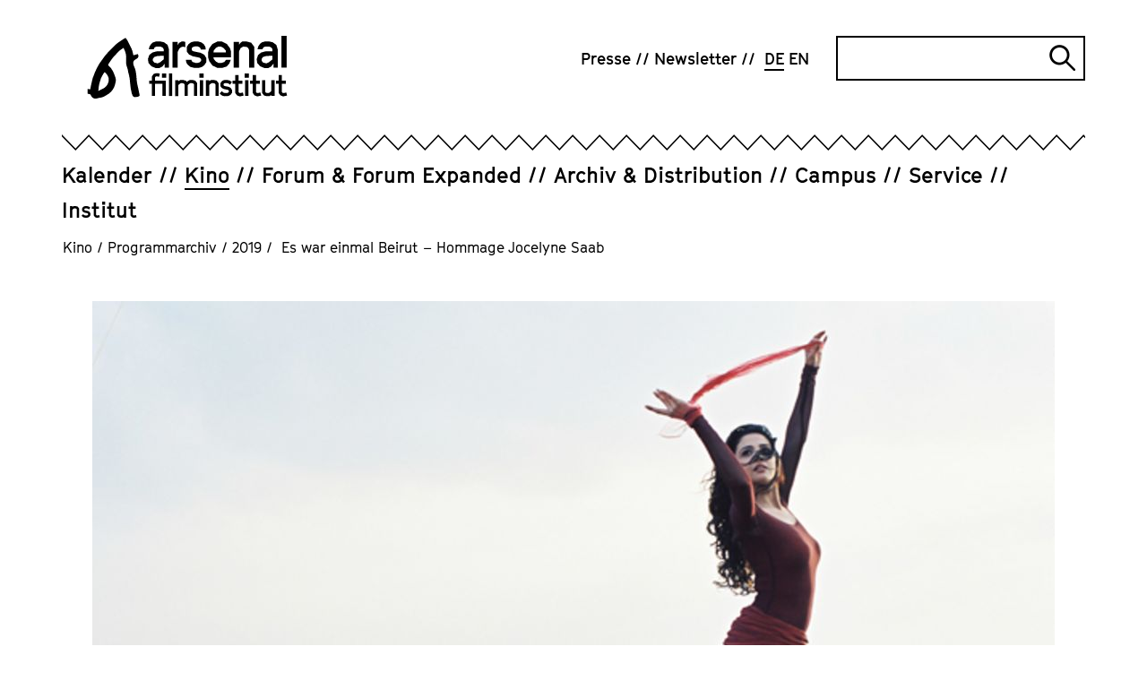

--- FILE ---
content_type: text/html; charset=utf-8
request_url: https://www.arsenal-berlin.de/kino/programmarchiv/2019/filmreihe/es-war-einmal-beirut-hommage-jocelyne-saab/
body_size: 12387
content:
<!DOCTYPE html>
<html dir="ltr" lang="de-DE">
<head>

<meta charset="utf-8">
<!-- 
	TYPO3-Realisation: 3pc GmbH Neue Kommunikation, Berlin

	This website is powered by TYPO3 - inspiring people to share!
	TYPO3 is a free open source Content Management Framework initially created by Kasper Skaarhoj and licensed under GNU/GPL.
	TYPO3 is copyright 1998-2026 of Kasper Skaarhoj. Extensions are copyright of their respective owners.
	Information and contribution at https://typo3.org/
-->



<title> Es war einmal Beirut – Hommage Jocelyne Saab - Arsenal</title>
<meta name="generator" content="TYPO3 CMS" />
<meta name="description" content="GHAZL AL-BANAT/UNE VIE SUSPENDUE (Samars erste Liebe, Libanon/Frankreich/Kanada 1985, 4.10., zu Gast: Volker Schlöndorff &amp; 9.10.) Die 14-jährige" />
<meta name="robots" content="index, follow" />
<meta name="viewport" content="width=device-width, initial-scale=1" />
<meta property="og:description" content="GHAZL AL-BANAT/UNE VIE SUSPENDUE (Samars erste Liebe, Libanon/Frankreich/Kanada 1985, 4.10., zu Gast: Volker Schlöndorff &amp; 9.10.) Die 14-jährige" />
<meta property="og:image" content="https://www.arsenal-berlin.de/assets/_processed_/9/a/csm_web_Dunia-_-cairo-behind_dc50c28550.jpg" />
<meta property="og:image" content="https://www.arsenal-berlin.de/typo3temp/assets/_processed_/c/7/csm_arsenal-socialmedia-1620565952_77ade1f490.jpg" />
<meta property="og:title" content=" Es war einmal Beirut – Hommage Jocelyne Saab" />
<meta property="og:type" content="article" />
<meta property="og:url" content="https://www.arsenal-berlin.de/kino/programmarchiv/2019/filmreihe/es-war-einmal-beirut-hommage-jocelyne-saab/" />
<meta property="og:locale" content="de_DE" />
<meta property="og:site_name" content="Arsenal Filminstitut e.V." />
<meta name="twitter:description" content="GHAZL AL-BANAT/UNE VIE SUSPENDUE (Samars erste Liebe, Libanon/Frankreich/Kanada 1985, 4.10., zu Gast: Volker Schlöndorff &amp; 9.10.) Die 14-jährige" />
<meta name="twitter:image" content="https://www.arsenal-berlin.de/assets/_processed_/9/a/csm_web_Dunia-_-cairo-behind_c259a25026.jpg" />
<meta name="twitter:title" content=" Es war einmal Beirut – Hommage Jocelyne Saab" />
<meta name="twitter:card" content="summary_large_image" />
<meta name="twitter:site" content="@kinoarsenal" />


<link rel="stylesheet" type="text/css" href="/typo3temp/assets/compressed/merged-0441506f59a2ae5afeaef663b66f5600-0b40e932a312514708331122d37a4d37.css?1768812003" media="all">






<link rel="icon" href="/typo3conf/ext/dreipc_arsenal/Resources/Public/Frontend/Build/assets/icons/favicons/icon-32x32.png" sizes="32x32"><link rel="icon" href="/typo3conf/ext/dreipc_arsenal/Resources/Public/Frontend/Build/assets/icons/favicons/icon-57x57.png" sizes="57x57"><link rel="icon" href="/typo3conf/ext/dreipc_arsenal/Resources/Public/Frontend/Build/assets/icons/favicons/icon-76x76.png" sizes="76x76"><link rel="icon" href="/typo3conf/ext/dreipc_arsenal/Resources/Public/Frontend/Build/assets/icons/favicons/icon-96x96.png" sizes="96x96"><link rel="icon" href="/typo3conf/ext/dreipc_arsenal/Resources/Public/Frontend/Build/assets/icons/favicons/icon-128x128.png" sizes="128x128"><link rel="icon" href="/typo3conf/ext/dreipc_arsenal/Resources/Public/Frontend/Build/assets/icons/favicons/icon-192x192.png" sizes="192x192"><link rel="icon" href="/typo3conf/ext/dreipc_arsenal/Resources/Public/Frontend/Build/assets/icons/favicons/icon-228x228.png" sizes="228x228"><link rel="shortcut icon" sizes="196x196" href="/typo3conf/ext/dreipc_arsenal/Resources/Public/Frontend/Build/assets/icons/favicons/icon-196x196.png"><link rel="apple-touch-icon" href="/typo3conf/ext/dreipc_arsenal/Resources/Public/Frontend/Build/assets/icons/apple-touch-icon/icon-120x120.png" sizes="120x120"><link rel="apple-touch-icon" href="/typo3conf/ext/dreipc_arsenal/Resources/Public/Frontend/Build/assets/icons/apple-touch-icon/icon-152x152.png" sizes="152x152"><link rel="apple-touch-icon" href="/typo3conf/ext/dreipc_arsenal/Resources/Public/Frontend/Build/assets/icons/apple-touch-icon/icon-180x180.png" sizes="180x180"><meta name="msapplication-TileColor" content="#FFFFFF"><meta name="msapplication-TileImage" content="/typo3conf/ext/dreipc_arsenal/Resources/Public/Frontend/Build/assets/icons/msapplication/icon-144x144.png"><meta name="msapplication-config" content="/browserconfig.xml" /><link rel="manifest" href="/manifest.json" />
<link rel="canonical" href="https://www.arsenal-berlin.de/kino/programmarchiv/2019/filmreihe/es-war-einmal-beirut-hommage-jocelyne-saab/"/>

<link rel="alternate" hreflang="de-DE" href="https://www.arsenal-berlin.de/kino/programmarchiv/2019/filmreihe/es-war-einmal-beirut-hommage-jocelyne-saab/"/>
<link rel="alternate" hreflang="en-GB" href="https://www.arsenal-berlin.de/en/cinema/programm-archive/2019/film-series/once-upon-a-time-in-beirut-homage-to-jocelyne-saab/"/>
<link rel="alternate" hreflang="x-default" href="https://www.arsenal-berlin.de/kino/programmarchiv/2019/filmreihe/es-war-einmal-beirut-hommage-jocelyne-saab/"/>
</head>
<body>

<div class="skip-navigation"><a href="#main-content" class="skip-navigation-link">
            Direkt zum Seiteninhalt springen
        </a></div><header class="navigation"><div class="navigation__inner"><div class="navigation__topbar"><div class="navigation__logo" itemscope="" itemtype="http://schema.org/Organization"><a href="/" itemprop="url"><svg xmlns="http://www.w3.org/2000/svg" viewBox="0 0 801.7 252" aria-hidden="true" role="img" class="logo-arsenal"><defs /><path d="M341.4 127.5V24.2h21v12.9l5.6-8.9 10.5-5.6h7l6.9 1.6v21.4l-8.8-2.1-8 2.1-7.1 6.4s-4 7.9-6 11.9v63.7h-21z" class="st0" fill="currentColor"/><path transform="translate(-38.4 -29.8)" class="st0" fill="currentColor" d="m455.7 125.9 1.9 5.9 4.3 3.4 9.9 3.1h9.9l6.4-1.9 4-2.8 2.5-3.5v-5.7l-2.5-4.1-4.3-3-26.5-5.5-14.9-7-9.3-11.8V74.6l7.3-11.6 9.6-7.2 12.4-3.4H483l13.7 4.1 8.9 7L512 74l1.5 10.5-20.1-.1-1.3-4.8-4.5-4.5-6.4-2.7h-11.3l-7.1 2-3.7 2.3-1.8 3.2v6.6l2.8 3.6 5.3 2.1 27.4 5.7 14.6 7.7 8 12.9v17.7l-7.6 11.5-10 7.3-13.8 3.9h-15.7l-16.3-4.1-9.4-7.7-5.4-6.4-2.7-7.1-.6-7.7z"/><path d="m522.1 129.1-20-9.8-13.1-17.6-4.1-14.3V64.8l4.1-14.7 13.1-17.6 20-9.8h17.6l20 9.8 12.9 17.6 4.1 13.5-.6 22.9h-70.4l1.7 6.5 8.5 10.4 10.2 5.5h11.8l11.8-3.7 6.6-8.7h19.2l-6 15.4-10.8 11.4-18.7 5.8h-18ZM506 67h49.9l-.7-8.1-8.6-10-10-5.5h-11.2l-9.6 5.1-8.4 10.2z" class="st0" fill="currentColor"/><path d="M587.3 127.5V24.2h21v12.3c2-2.7 4-5.5 6-8.2 2.5-1.9 5-3.8 7.5-5.6h17.6l18.2 4.9L670 44.3v83.3h-21v-70c-1-2.8-1.9-5.7-2.9-8.5-2.8-1.8-5.6-3.6-8.4-5.3-4.2 0-8.4-.2-12.6-.3-3.4 2-6.8 3.9-10.2 5.9-2.2 4.8-4.4 9.6-6.6 14.3v63.9h-21z" class="st0" fill="currentColor"/><path class="st0" fill="currentColor" d="M779.1 0h21v127.6h-21z"/><path d="M327.2 127.5V54.2l-5.5-17.9-14.3-10.4-14.3-3.3h-17.7l-12.5 3.9-7.3 6.3-6.6 9.9-2.8 11.4H266c0 .1 3.9-7.9 3.9-7.9l7.9-3.3h14.3l9.1 3.7 5.1 6.9v8.2h-12.9c0-.1-17.7 1-17.7 1l-15.3 4.5c-4.1 3.3-8.2 6.6-12.2 10-1.8 5.3-3.6 10.7-5.4 16 .8 6.6 2.4 16.1 2.4 16.1l11.6 13s11.1 4.7 16.9 7.1c5.3 0 10.6-.1 15.9-.2 3.7-1.9 7.3-3.8 11-5.7 2.4-3.3 7.2-8.4 9.6-11.7 0 4.6 0 11.1-.1 15.7h17.3zm-20.9-32.9s-10.2 7.4-13.5 11c-3.7 1.7-7.4 3.5-11.1 5.2-4.6-1.2-13.3-3.5-13.3-3.5l-5.8-7.2v-7.4c-.1 0 5.7-7.9 5.7-7.9l11.6-3.4 14.9-1.1 11.4.2.2 13.8z" class="st0" fill="currentColor"/><path d="M764.1 127.5V54.2l-5.5-17.9-14.3-10.4-14.3-3.3h-17.7l-12.5 3.9-7.3 6.3-6.6 9.9-2.8 11.4h19.8c0 .1 3.9-7.9 3.9-7.9l7.9-3.3H729l9.1 3.7 5.1 6.9v8.2h-12.9c0-.1-17.7 1-17.7 1l-15.3 4.5c-4.1 3.3-8.2 6.6-12.2 10-1.8 5.3-3.6 10.7-5.4 16 .8 6.6 2.4 16.1 2.4 16.1l11.6 13s11.1 4.7 16.9 7.1c5.3 0 10.6-.1 15.9-.2 3.7-1.9 7.3-3.8 11-5.7 2.4-3.3 7.2-8.4 9.6-11.7 0 4.6 0 11.1-.1 15.7h17.3zm-20.9-32.9s-10.2 7.4-13.5 11c-3.7 1.7-7.4 3.5-11.1 5.2-4.6-1.2-13.3-3.5-13.3-3.5l-5.8-7.2v-7.4c-.1 0 5.7-7.9 5.7-7.9l11.6-3.4 14.9-1.1 11.4.2.2 13.8z" class="st0" fill="currentColor"/><path d="M258.7 241.6v-49.1h-10.8v-12.8h10.8v-16.4l7-10.3 10.5-3.1h4.9l9.6 1.9-3.4 12.8-7.7-1.9h-2.5l-3.4 1.2-2.2 3.1v12.8h42.7v61.8h-12.9v-49.1h-29.8v49.1h-12.9zm40.6-73.2V151h17v17.4z" class="st0" fill="currentColor"/><path d="M327.3 241.6v-90.7h12.9v90.7z" class="st0" fill="currentColor"/><path d="M351.9 241.6v-63.4h12.9v3.8l8.3-4.8H384l11.2 3 3.6 5.1 4.1-3.4 8.2-4.7H422l11.2 3 7.6 10.2v51.1h-12.9v-46.4l-2.3-3.2-6-1.9h-6.5l-7.5 4.9-2.9 4.1v42.6h-12.9v-46.4l-2.3-3.2-6-1.9H375l-7.5 4.9-2.9 4.1v42.6h-12.9z" class="st0" fill="currentColor"/><path d="M449.5 168.4V151h16.8v17.4zm2.1 73.2v-63.4h12.9v63.4z" class="st0" fill="currentColor"/><path d="M475.9 241.6v-63.4h12.9v3.8l8.3-4.8h10.8l11.2 3 7.6 10.2v51.1h-12.9v-46.4l-2.3-3.2-6-1.9h-6.4l-7.5 4.9-2.9 4.1v42.6h-12.9z" class="st0" fill="currentColor"/><path d="m550.8 242.6-10-2.5-5.8-4.7-3.8-4.3 9-8.7 3.1 3.6 2.6 2 7 1.9h7l4-1.2 2.4-1.7 1.6-2.2v-3.5l-1.6-2.5-2.6-1.8-16.2-3.4-8.1-4.3-5.3-7.2v-11.3l4.1-7.1 5.9-4.5 7.2-2h10.6l9.5 2.5 8.5 5.8-7.1 10.6-6.5-4.5-5.8-1.8h-7.1l-4.3 1.2-1.2 1.1-1.1 1.9v4.1l1.7 2.2 2.5 1.3 17.6 3.5 7.1 4.7 4.9 7.9v10.8l-4.7 7.1-6.1 4.5-8.4 2.4h-10.6z" class="st0" fill="currentColor"/><path d="m609.5 242.6-8.9-3.4-6.9-9.7v-36.9h-10.8v-12.8h10.8v-22.1h12.9v22.1h15.8v12.8h-15.8v33l2.2 2.9 3.2 1.4h2.5l9.7-2.5 3.2 12.5-12.3 2.8h-5.8z" class="st0" fill="currentColor"/><path d="M631.3 168.4V151h16.8v17.4zm2 73.2v-63.4h12.9v63.4z" class="st0" fill="currentColor"/><path d="m679.8 242.6-8.9-3.4-6.9-9.7v-36.9h-10.8v-12.8H664v-22.1h12.9v22.1h15.8v12.8h-15.8v33l2.2 2.9 3.2 1.4h2.5l9.7-2.5 3.2 12.5-12.3 2.8h-5.8z" class="st0" fill="currentColor"/><path d="m720.5 242.6-11.4-3-8.1-10.5v-50.9h12.9v46.4l2.8 3.7 5.8 1.6h5.5l7.5-5.1 3-4v-42.7h12.9v63.4h-12.8v-3.8l-8.4 4.8h-9.6z" class="st0" fill="currentColor"/><path d="m783.8 242.6-8.9-3.4-6.9-9.7v-36.9h-10.8v-12.8H768v-22.1h12.9v22.1h15.8v12.8h-15.8v33l2.2 2.9 3.2 1.4h2.5l9.7-2.5 3.2 12.5-12.3 2.8h-5.8z" class="st0" fill="currentColor"/><path d="M43.7 221.1v-1c.9-14.8 3-26.7 6.6-37.5.2-.4.3-.9.5-1.3.4-1 .8-2.1 1.1-3.3 1.6-7.6 5.5-14.3 9.5-21.3.9-1.5 1.7-3 2.6-4.5 1.2-2.2 2.9-4.2 5.3-6.1.3.1.5.3.6.4 8.4 8.1 13.8 15.1 15 24.7.9 7.3 0 13.9-2.9 20.1-3.2 7-6.9 11.9-11.5 15.5-.4.3-.8.6-1.2 1-.7.5-1.3 1.1-1.8 1.3l-1.4.8c-7 3.7-14.2 7.4-21.4 11-.4.2-.7.3-1 .4m165.4 17.8c0-.5 0-.9-.1-1.3 0-1.1-.2-2-.3-2.9-1.2-6-2.4-11.9-3.7-17.9-.3-1.6-.7-3.1-1-4.7l-.8-3.6c-.5-2.3-1-4.5-1.5-6.8-1.1-5-2.3-10.1-3-15.2-.7-4.7-1-9.6-1.4-14.3-.3-3.7-.6-7.5-1-11.3v-.5c-1.4-11.7-2.8-23.8-8-35.2-1.8-3.8-3.3-8.1-4.5-12.8q-2.25-8.7 3.9-14.1 3.75-3.3 9.6-6.3c6.5-3.4 8.8-9.3 6.2-16l-1.2-3.1-3.2.9c-1.3.3-2.6.7-3.9 1.1-3 .8-5.8 1.6-8.7 2.3-1.1.3-1.7.3-2 .3-.1-.2-.4-.8-.7-1.9-.2-.7-.3-1.3-.4-2l-.2-1.1c-2-9.8-4.5-17.7-8-24.6l-4.8-9.6c-2.9-5.9-5.9-11.9-9-17.9-1.3-2.4-2.8-4.6-4.3-6.8-.6-.9-1.3-1.9-1.9-2.8l-1.7-2.6-2.9 1.2c-.4.2-.8.3-1.1.4-.8.3-1.6.6-2.4 1.1l-4.8 3.2c-6.2 4.1-12.6 8.3-18.9 12.6-8.3 5.7-15.3 12.9-22 19.8-1.8 1.9-3.6 3.8-5.5 5.6-11.8 11.8-24.1 24.7-34 39.4-1.9 2.8-4 5.6-6 8.3-3.2 4.4-6.6 8.9-9.5 13.7-5.4 9.1-10.1 18.8-14.4 27.9-1.7 3.5-3 7.1-4.3 10.6-1.2 3.3-2.4 6.5-3.8 9.6-3 6.6-4.5 13.5-6 20.2-.6 2.7-1.2 5.5-1.9 8.2-1.2 4.8-2.1 9.6-3 14.4-.5 2.7-1 5.4-1.5 8-.1.7-.4 1.5-.7 2.3L0 213.3v19l4.5 1c.9.2 1.7.4 2.5.5 4.1 1 6.1 2.6 7 5.6.6 2 1.9 4 3.8 6.2 3.7 4.2 8.6 6.4 14.1 6.4s3.1-.2 4.7-.5l5.4-1.2c3.6-.8 7-1.6 10.4-2 5.1-.6 9.9-2.2 14.7-4.9l3.6-2c2-1.2 4-2.3 6.1-3.4 14.1-7.8 23.8-17.9 29.7-31 3.2-7.1 5.4-15 7-24.8 1-6.4-.5-12.3-2.4-17.8-5.2-15.4-11.9-33-27.1-45.3 0-.2-.1-.4-.2-.6-.3-.7-.6-1.8-.6-2.2 0-1.2.6-2.5 1.4-3.7 2-3.3 4.3-6.5 6.5-9.7l3.7-5.4c1.4-2.1 2.7-4 4.1-5.9 3-3.8 6-7.4 8.9-10.7 1.2-1.4 2.6-2.7 3.9-4 2-2 4.2-4.1 6-6.5 6.6-8.4 15.2-14.2 24.4-20.4l2.3-1.6c.4.5.8 1 1 1.5 8 14.7 11.3 30.1 9.9 45.9-.9 9.7-.3 17 1.7 23.9.8 2.7 1.6 5.4 2.4 8 .8 2.5 1.6 5.1 2.3 7.6.3 1 .5 2 .7 3.1v.5c.3 1.2.5 2.4.7 3.6.4 2.7.8 5.4 1.7 8.1 3.9 12.9 5.4 26.2 6.3 38.6 1.1 14.1 3.1 27 6.1 39.6.8 3.2 2 6.3 3.2 9.2l.9 2.1c1.7 4.2 5.5 6.5 10.2 6.1 3.9-.4 7.8-1 11.3-1.7 1.5-.3 2.6-1.1 3.4-1.7.2-.2.4-.3.7-.4l2.1-1.2-.2-2.4z" class="st0" fill="currentColor"/></svg><span class="sr-only">Arsenal Filminstitut e.V.</span></a></div><button class="burger-menu" id="navigation-button" aria-expanded="false" aria-controls="navigation"><span class="burger-menu__line line-1"></span><span class="burger-menu__line line-2"></span><span class="sr-only">Navigation öffnen</span></button></div><div class="navigation__zickzack"><!--?xml version="1.0" encoding="UTF-8"?--><svg class="zickzack" width="100%" height="21" version="1.1" xmlns="http://www.w3.org/2000/svg" xmlns:xlink="http://www.w3.org/1999/xlink" style="enable-background:new 0 0 60 17;" xml:space="preserve"><style type="text/css">.zickzack-top{fill:#FFFFFF;}</style><pattern id="zickzackPattern" x="0" y="0" width="30" height="21" patternUnits="userSpaceOnUse"><polyline class="zickzack-top" points="0,0 15.3,15.8 30.3,0 45.3,15.8 60.6,0 "/><polygon points="45.3,15.8 30.3,-0.1 15.3,15.8 0,0 0,2.3 15.3,18.1 30.3,2.1 45.3,18.1 60.6,2.3 60.6,0 "/></pattern><rect x="0" y="0" width="100%" height="21" fill="url(#zickzackPattern)"></rect></svg></div><div class="navigation__outer" id="navigation" aria-labelledby="navigation-button" aria-hidden="false"><nav class="navigation__meta" itemscope="" itemtype="http://schema.org/SiteNavigationElement" aria-label="meta"><ul class="navigation__meta-list" itemscope="" itemtype="http://schema.org/Language"><li><a href="/presse/" class="link"><span>Presse</span></a></li><li><a href="/newsletter/" class="link"><span>Newsletter</span></a></li><li itemprop="availableLanguage"><span class="navigation__language-switch link--active link"><abbr title="Kinoarchiv Detail" itemprop="name">
        DE
    </abbr></span></li><li itemprop="availableLanguage"><a href="/en/cinema/programm-archive/2019/film-series/once-upon-a-time-in-beirut-homage-to-jocelyne-saab/" class="navigation__language-switch link"><abbr title="Cinema Archive Detail" itemprop="name">
        EN
    </abbr></a></li></ul><div class="searchform"><form data-suggest="https://www.arsenal-berlin.de/api/v1/search/global/suggest.json" method="get" class="searchform__form" action="/suche/" data-suggest-header="Top Results" accept-charset="utf-8"><label for="searchform__input" class="sr-only">
                Suche
            </label><input
                type="text"
                id="searchform__input"
                class="searchform__input"
                name="tx_solr[q]"
                value=""
            /><button type="submit" class="searchform__submit"><i class="searchform__icon" aria-hidden="true"></i><span class="sr-only">
                    Suche abschicken
                </span></button></form></div></nav><div class="navigation__main"><nav class="navigation__main-nav" itemscope="" itemtype="http://schema.org/SiteNavigationElement" aria-label="main"><ul class="navigation__main-list"><li class="navigation__main-item"><div class="navigation__main-wrapper"><a href="/kalender/" class="navigation__main-link"><span class="navigation__main-title link ">Kalender</span></a></div></li><li class="navigation__main-item is-active"><div class="navigation__main-wrapper"><a href="/kino/" class="navigation__main-link"><span class="navigation__main-title link--active link ">Kino</span></a><button class="navigation__main-button" id="main-link-2" aria-expanded="false" aria-controls="sublist-2"><span class="navigation__main-icon icon-cross" aria-hidden="true"></span><span class="sr-only">Unternavigation öffnen</span></button></div><div id="sublist-2" class="navigation__main-sublist" aria-hidden="true" aria-labelledby="main-link-2"><ul class="navigation__main-sublist-list navigation__main-panel"><li class="navigation__main-sublist-item"><a href="/kino/arsenal-3/" class="link" itemprop="url"><span>Arsenal 3</span></a></li><li class="navigation__main-sublist-item"><a href="/kino/programmarchiv/2025/kinoarchiv-detail/" class="link--active link" itemprop="url"><span>Programmarchiv</span></a></li></ul></div></li><li class="navigation__main-item"><div class="navigation__main-wrapper"><a href="/forum-forum-expanded/" class="navigation__main-link"><span class="navigation__main-title link ">Forum &amp; Forum Expanded</span></a><button class="navigation__main-button" id="main-link-3" aria-expanded="false" aria-controls="sublist-3"><span class="navigation__main-icon icon-cross" aria-hidden="true"></span><span class="sr-only">Unternavigation öffnen</span></button></div><div id="sublist-3" class="navigation__main-sublist" aria-hidden="true" aria-labelledby="main-link-3"><ul class="navigation__main-sublist-list navigation__main-panel"><li class="navigation__main-sublist-item"><a href="/forum-forum-expanded/programm-forum/" class="link" itemprop="url"><span>Programm Forum</span></a></li><li class="navigation__main-sublist-item"><a href="/forum-forum-expanded/programm-forum-expanded/" class="link" itemprop="url"><span>Programm Forum Expanded</span></a></li><li class="navigation__main-sublist-item"><a href="/forum-forum-expanded/forum-friends/" class="link" itemprop="url"><span>Forum &amp; Friends</span></a></li><li class="navigation__main-sublist-item"><a href="/forum-forum-expanded/supplement/" class="link" itemprop="url"><span>Supplément</span></a></li><li class="navigation__main-sublist-item"><a href="/forum-forum-expanded/archiv/" class="link" itemprop="url"><span>Archiv</span></a></li><li class="navigation__main-sublist-item"><a href="/forum-forum-expanded/info/" class="link" itemprop="url"><span>Info</span></a></li></ul></div></li><li class="navigation__main-item"><div class="navigation__main-wrapper"><a href="/archiv-distribution/" class="navigation__main-link"><span class="navigation__main-title link ">Archiv &amp; Distribution</span></a><button class="navigation__main-button" id="main-link-4" aria-expanded="false" aria-controls="sublist-4"><span class="navigation__main-icon icon-cross" aria-hidden="true"></span><span class="sr-only">Unternavigation öffnen</span></button></div><div id="sublist-4" class="navigation__main-sublist" aria-hidden="true" aria-labelledby="main-link-4"><ul class="navigation__main-sublist-list navigation__main-panel"><li class="navigation__main-sublist-item"><a href="/archiv-distribution/archivprojekte/" class="link" itemprop="url"><span>Archivprojekte</span></a></li><li class="navigation__main-sublist-item"><a href="/archiv-distribution/kinostarts-und-programme/" class="link" itemprop="url"><span>Kinostarts</span></a></li><li class="navigation__main-sublist-item"><a href="/archiv-distribution/sichtungsbereich/anmeldung/" class="link" itemprop="url"><span>Sichtungsbereich</span></a></li><li class="navigation__main-sublist-item"><a href="/archiv-distribution/liste-digitaler-restaurierungen/" class="link" itemprop="url"><span>Digitalisierungen und digitale Restaurierungen</span></a></li><li class="navigation__main-sublist-item"><a href="/archiv-distribution/informationen-und-verleihbedingungen/" class="link" itemprop="url"><span>Informationen und Verleihbedingungen</span></a></li></ul></div></li><li class="navigation__main-item"><div class="navigation__main-wrapper"><a href="/campus/" class="navigation__main-link"><span class="navigation__main-title link ">Campus</span></a><button class="navigation__main-button" id="main-link-5" aria-expanded="false" aria-controls="sublist-5"><span class="navigation__main-icon icon-cross" aria-hidden="true"></span><span class="sr-only">Unternavigation öffnen</span></button></div><div id="sublist-5" class="navigation__main-sublist" aria-hidden="true" aria-labelledby="main-link-5"><ul class="navigation__main-sublist-list navigation__main-panel"><li class="navigation__main-sublist-item"><a href="/campus/angebote-fuer-kinder-jugendliche-kitas-schulen/" class="link" itemprop="url"><span>Angebote für Kinder &amp; Jugendliche, Kitas &amp; Schulen</span></a></li><li class="navigation__main-sublist-item"><a href="/campus/summer-school/" class="link" itemprop="url"><span>Summer School</span></a></li><li class="navigation__main-sublist-item"><a href="/campus/analog-workshop/" class="link" itemprop="url"><span>Analog-Workshop</span></a></li><li class="navigation__main-sublist-item"><a href="/campus/seminare-und-konferenzen/" class="link" itemprop="url"><span>Seminare und Konferenzen</span></a></li><li class="navigation__main-sublist-item"><a href="/campus/publikationen/" class="link" itemprop="url"><span>Publikationen</span></a></li></ul></div></li><li class="navigation__main-item"><div class="navigation__main-wrapper"><a href="/service/" class="navigation__main-link"><span class="navigation__main-title link ">Service</span></a><button class="navigation__main-button" id="main-link-6" aria-expanded="false" aria-controls="sublist-6"><span class="navigation__main-icon icon-cross" aria-hidden="true"></span><span class="sr-only">Unternavigation öffnen</span></button></div><div id="sublist-6" class="navigation__main-sublist" aria-hidden="true" aria-labelledby="main-link-6"><ul class="navigation__main-sublist-list navigation__main-panel"><li class="navigation__main-sublist-item"><a href="/service/kopienpflege/" class="link" itemprop="url"><span>Kopienpflege</span></a></li><li class="navigation__main-sublist-item"><a href="/service/sichtungsmoeglichkeiten/" class="link" itemprop="url"><span>Sichtungsmöglichkeiten</span></a></li></ul></div></li><li class="navigation__main-item"><div class="navigation__main-wrapper"><a href="/ueber-uns/" class="navigation__main-link"><span class="navigation__main-title link ">Institut</span></a><button class="navigation__main-button" id="main-link-7" aria-expanded="false" aria-controls="sublist-7"><span class="navigation__main-icon icon-cross" aria-hidden="true"></span><span class="sr-only">Unternavigation öffnen</span></button></div><div id="sublist-7" class="navigation__main-sublist" aria-hidden="true" aria-labelledby="main-link-7"><ul class="navigation__main-sublist-list navigation__main-panel"><li class="navigation__main-sublist-item"><a href="/ueber-uns/" class="link" itemprop="url"><span>Über uns</span></a></li><li class="navigation__main-sublist-item"><a href="/institut/code-of-conduct/" class="link" itemprop="url"><span>Code of Ethics</span></a></li><li class="navigation__main-sublist-item"><a href="/institut/umzug/" class="link" itemprop="url"><span>Ein Kino entsteht</span></a></li><li class="navigation__main-sublist-item"><a href="/institut/mitgliedschaft/" class="link" itemprop="url"><span>Mitgliedschaft</span></a></li><li class="navigation__main-sublist-item"><a href="/institut/team/" class="link" itemprop="url"><span>Team</span></a></li><li class="navigation__main-sublist-item"><a href="/institut/jobs/stellenanzeigen/" class="link" itemprop="url"><span>Jobs</span></a></li><li class="navigation__main-sublist-item"><a href="/institut/kontakt/" class="link" itemprop="url"><span>Kontakt</span></a></li></ul></div></li></ul></nav></div></div></div></header><nav aria-label="Ihre aktuelle Position" itemscope itemtype="http://schema.org/BreadcrumbList" class="breadcrumb"><ol class="breadcrumb__list"><li class="breadcrumb__list-item is-active" itemprop="itemListElement"><a href="/kino/" itemprop="item"><span itemprop="name">Kino</span></a><span class="breadcrumb__span">/</span></li><li class="breadcrumb__list-item is-active" itemprop="itemListElement"><a href="/kino/programmarchiv/2025/kinoarchiv-detail/" itemprop="item"><span itemprop="name">Programmarchiv</span></a><span class="breadcrumb__span">/</span></li><li class="breadcrumb__list-item is-active" itemprop="itemListElement"><a href="/kino/programmarchiv/2019/" itemprop="item"><span itemprop="name">2019</span></a><span class="breadcrumb__span">/</span></li><li class="breadcrumb__list-item is-active" itemprop="itemListElement"> Es war einmal Beirut – Hommage Jocelyne Saab</li></ol></nav><!--TYPO3SEARCH_begin--><section class="page-header"><figure class="" itemscope="itemscope" itemtype="https://schema.org/ImageObject" ><picture  data-lazerload><source data-srcset='/assets/_processed_/9/a/csm_web_Dunia-_-cairo-behind_8a27f72e41.jpg' media='(max-width: 767px)'><img class="page-header__image" data-src='/assets/_processed_/9/a/csm_web_Dunia-_-cairo-behind_aced98cd64.jpg' title='' alt='' height='670' width='1074' data-size='1074x670' itemprop='image'></picture><figcaption>DUNIA – KISS ME NOT ON THE EYES, 2006</figcaption></figure><div class="page-header__header"><header><div class="page-header__inner"><h1> Es war einmal Beirut – Hommage Jocelyne Saab</h1></div></header></div></section><section id="c52668" class="grid"><div class="grid-container"><div class="grid-container__aside"></div><div class="grid-container__main"><div class="text"><div class="text__inner"><div class="text__text text__textblock"><p>„Jocelyne Saab hat ihre gesamte künstlerische Karriere in den Dienst Benachteiligter gestellt – von Vertriebenen bis hin zu exilierten Kämpfern, im Kriegszustand befindlichen Städten und einer Vierten Welt ohne Stimme. Ihr Werk gründet auf geschichtlicher Gewalt und einem Bewusstsein für die Taten und Bilder, die nötig sind, um diese Gewalt zu dokumentieren, zu reflektieren und ihr entgegenzuwirken.“ (Nicole Brenez) Die libanesische Künstlerin Jocelyne Saab ist eine zentrale Figur des arabischen Kinos. Saab, 1948 in Beirut geboren und Anfang dieses Jahres in Paris verstorben, war in den 70er Jahren eine der ersten und wenigen Filmemacherinnen des Nahen Ostens. Sie begann ihre Tätigkeit als Journalistin und Kriegsreporterin, u.a. für das französische Fernsehen, und arbeitete in fast allen damaligen Krisenherden des Nahen Ostens und Nordafrikas. Saabs essayistische Porträts ihrer Heimatstadt Beirut während des Libanesischen Bürgerkrieges gelten als herausragende Werke des arabischen Kinos und des cinéma engagé. Ab 1985 war sie auch als Spielfilmregisseurin und später noch als bildende Künstlerin erfolgreich. Saab strebte in ihrem Filmschaffen immer nach einem utopischen Moment: „Früher war mein Land ein wunderschöner Garten – Gärten gibt es hier heute keine mehr. Ich habe versucht, die Kultur, die wir früher hatten, wiederzubeleben. Darin besteht meine Ablehnung der Realität. Und aus diesem Grund fordere ich die Menschen auf, zu träumen.“</p><p>Anlässlich des Erwerbs von dreien ihrer Spielfilme als 35-mm-Filmkopien widmet ihr das Arsenal eine Hommage, welche die Hauptwerke ihrer Filmografie umfasst.</p><p><strong>GHAZL AL-BANAT/UNE VIE SUSPENDUE</strong> (Samars erste Liebe, Libanon/Frankreich/Kanada 1985, 4.10., zu Gast: Volker Schlöndorff & 9.10.) Die 14-jährige Samar, ein Kind des Krieges, lebt in einem Beirut, dessen Straßen vom Bürgerkrieg und einer allumfassenden Melancholie gezeichnet sind. Eines Tages begegnet sie dem älteren Maler Karim, der sich, vom Leben desillusioniert, ganz seiner kalligrafischen Kunst verschrieben hat. „Eine Konfrontation zweier Welten in surrealen Bildern. Samars träumerische Verliebtheit zu dem zynisch gewordenen Karim erscheint zeitlos und irrational wie die Stadt, die sie umgibt.“ (Blickpilotin e.V.) Jocelyne Saabs Spielfilmdebüt, das sie zusammen mit dem berühmten Drehbuchautor Gérard Brach entwickelte, wurde bei den Filmfestspielen in Cannes uraufgeführt und zählt zu den Meilensteinen des arabischen Kinoschaffens. Ausschlaggebend für Saabs Hinwendung zur Spielfilmregie war ihre Begegnung und der langjährige Austausch mit Volker Schlöndorff. 1981 war sie Regieassistentin und Produktionshelferin bei den Dreharbeiten zu seinem in Beirut gedrehten Film Die Fälschung. Schlöndorff und seine Cutterin Suzanne Baron berieten Saab auch beim Schnitt von <strong>GHAZL AL-BANAT/UNE VIE SUSPENDUE</strong>.<br><br><strong>KANYA YA MA KAN, BEYROUTH / IL ÉTAIT UNE FOIS BEYROUTH (HISTOIRE D’UNE STAR)</strong> (Es war einmal Beirut [Geschichte eines Stars], Libanon/Frankreich/Deutschland 1995, 5.10., zu Gast: Myrna Maakaron & 10.10.) Saab war zeitlebens eine leidenschaftliche Cineastin und initiierte Anfang der 90er Jahre ein Projekt zum Wiederaufbau des libanesischen Filmarchivs. In diesem Zuge sammelte sie über mehrere Jahre hinweg Kopien und Fragmente von Werken der libanesischen Filmgeschichte, die sich durch den Bürgerkrieg in einem desolaten archivarischen Zustand befand. Aus diesem Projekt ging Saabs zweiter Langfilm hervor, der in einzigartiger Weise Spielfilmhandlung und Archivmaterial verwebt und wohl eine der schönsten Liebeserklärungen an das Kino als Medium des Träumens ist. Die zwei jungen Frauen Yasmine (Michèle Tyan) und Leïla (Myrna Maakaron), Muslimin die eine, Christin die andere, möchten die legendäre einstige Schönheit ihrer Heimatstadt Beirut nachempfinden. Zufällig gelangen sie in den Besitz zweier Filmrollen, die sie sich von dem alten Kinobetreiber Farouk vorführen lassen. In einem wunderschönen, halb zerfallenen Filmtheater entführt er sie mit seinen Erzählungen und den projizierten Bildern in eine Zeit, als Beirut ein „Filmstar“ war, Schauplatz für französische Kolonialromantik und Agentenfilme sowie Dreharbeiten von Werner Schroeter, Gordon Hessler und Henry Barakat.<br><br> Ein Dokumentarfilmprogramm mit Essayfilmen über Beirut (6.10.) versammelt drei von Saabs eindrucksvollen Reflexionen über den Krieg und seine immerwährende Wiederholung. Nachdem sie sich in den Jahren zuvor einen für das Fernsehen typischen nüchternen Stil der Berichterstattung angeeignet hatte, entwickelte Saab sukzessive eine eigene Filmsprache. Sie zeichnet sich durch die virtuose Vermischung von schonungslosen (Kriegs-)Bildern mit einem lyrischen Off-Kommentar und persönlichen Eindrücken aus. In <strong>BEYROUTH, JAMAIS PLUS </strong>(Nie wieder Beirut, Libanon 1976) streift sie durch die zerbombte Geisterstadt Beirut, nur ein Jahr nach Beginn des Bürgerkriegs, dem „absurdesten aller Kriege“. <strong>LES ENFANTS DE LA GUERRE</strong> (Kinder des Krieges, Libanon 1976) mischt sich unter Mädchen und Jungen in Beirut, die kindlich-sorglos mit Spielzeugwaffen die grausamen Kriegshandlungen von morgen simulieren. Zu Beginn von <strong>BEYROUTH, MA VILLE </strong>(Beirut, meine Stadt, Libanon 1982) steht Saab selbst vor ihrem abgebrannten Elternhaus und versucht, den Tränen nah, den Verlust mit einer gleichsam journalistischen Objektivität zu beschreiben. Es folgt eine Bestandsaufnahme der conditio humana in Beirut während der Belagerung durch die israelische Armee im Juli 1982 sowie nach sieben Jahren Bürgerkrieg.<br><br><strong>DUNIA – KISS ME NOT ON THE EYES</strong> (Ägypten/Libanon 2006, 7. & 11.10.) Nach Abschluss ihres Literaturstudiums in Kairo möchte die 23-jährige Dunia, dem Vorbild ihrer Mutter folgend, Tänzerin werden. Gleichzeitig ist die lebenshungrige Frau fasziniert vom Sufismus und seiner Poesie. Mit dem Schriftsteller Beshir (Mohamed Mounir) erfährt sie die Freuden der Sinnlichkeit, wobei sie zugleich lernt, mit einer aus ihrer Kindheit stammenden Verletzung umzugehen. Saabs Film konnte wegen seiner brisanten Themen, vor allem wegen der Thematisierung der in Ägypten seit 1997 eigentlich untersagten Mädchenbeschneidung, nur mit Mühen finanziert werden. Gerade in der leidenschaftlichen Darstellung weiblicher Sexualität und Emanzipation wollte Saab ein bewusstes Zeichen gegen die schon damals fühlbaren konservativen Tendenzen in der muslimischen Welt setzen. Kurz vor dem geplanten Kinostart in Ägypten wurde<strong> DUNIA – KISS ME NOT ON THE EYES</strong> von den Behörden verboten und Saab erhielt Todesdrohungen von Fundamentalisten. Indessen war der rauschhafte, auch musikalisch reiche Film weltweit auf Festivals zu sehen und machte Saabs Namen einem breiteren Publikum bekannt.<br><br> Ein weiteres Dokumentarfilmprogramm (8.10., Einführung: Viola Shafik) versammelt zwei von Saabs jenseits ihrer Heimat entstandenen dokumentarischen Arbeiten, und untermauert, wie grenzüberschreitend ihr Blick auf Menschen und Gesellschaften war. Ob im Iran, in Algerien, Ägypten oder der Sahara – sie erblickt die Ähnlichkeiten zwischen den Schicksalen und Hoffnungen der Völker. In <strong>ÉGYPTE, CITÉ DES MORTS</strong> (Ägypten, Totenstadt, Ägypten 1977) porträtiert sie Kultur und Gesellschaft Ägyptens, der „Mutter der Welt“, zwei Jahre nach Einführung von Sadats Infitah-Politik und unmittelbar nach den sogenannten Brotunruhen. Der Reichtum der Oberschicht kontrastiert mit dem Leben jener Million Einwohner, die inmitten eines riesigen Friedhofs leben. Der berühmte blinde Sänger Sheikh Imam fungiert dazwischen wie ein Orakel. <strong>LE SAHARA N’EST PAS À VENDRE</strong> (Die Sahara wird nicht verkauft, Frankreich/Marokko/Algerien 1977) dokumentiert das Wüstenleben der Sahrauis und den Kampf der Frente Polisario in der Westsahara. Trotz aller offensichtlichen Sympathie für sie gelingt Saab eine beeindruckend umfassende Darstellung des Konflikts, die auch die Gegner der Frente zu Wort kommen lässt. (gv)<br><br> Mit Dank an die Association des Amis de Jocelyne Saab und LSP Medien, Uelzen.</p></div></div></div></div></div></section><!--TYPO3SEARCH_end--><footer class="footer" itemtype="http://schema.org/WPFooter" itemscope><div class="footer__content"><div class="footer__top"><header class="footer__header"><h2>Arsenal Filminstitut e.V.</h2></header><ul class="footer__icons"><li class="footer__icon"><button class="footer__icon-button"><i class="footer__icon-icon icon-instagram" aria-hidden="true"></i><span class="sr-only">Zu unserer Instagram Seite</span></button><ul class="footer__icon-list"><li><a href="https://www.instagram.com/berlinaleforum/" target="_blank" class="footer__icon-link link--extern" rel="noreferrer"><span>Forum &amp; Forum Expanded Instagram</span></a></li><li><a href="https://www.instagram.com/arsenalberlin/" target="_blank" class="footer__icon-link link--extern" rel="noreferrer"><span>Kino Arsenal Instagram</span></a></li></ul></li><li class="footer__icon"><button class="footer__icon-button"><i class="footer__icon-icon icon-facebook" aria-hidden="true"></i><span class="sr-only">Zu unserer Instagram Seite</span></button><ul class="footer__icon-list"><li><a href="https://www.facebook.com/arsenal.kino/" target="_blank" class="footer__icon-link link--extern" rel="noreferrer"><span>Arsenal facebook</span></a></li><li><a href="https://www.facebook.com/BerlinaleForum" target="_blank" class="footer__icon-link link--extern" rel="noreferrer"><span>Forum &amp; Forum Expanded facebook</span></a></li></ul></li><li class="footer__icon"><button class="footer__icon-button"><i class="footer__icon-icon icon-youtube" aria-hidden="true"></i><span class="sr-only">Zu unserer Instagram Seite</span></button><ul class="footer__icon-list"><li><a href="https://www.youtube.com/channel/UC42FHy5wsH0KVZ51lkBzwWQ" target="_blank" class="footer__icon-link link--extern" rel="noreferrer"><span>Arsenal YouTube</span></a></li></ul></li></ul></div><div class="footer__center"><div class="footer__left"><div class="footer__left-content"><div class="footer__inner-content"><p><strong>Postadresse</strong><br> Plantagenstr. 31<br> 13347 Berlin</p></div><div class="footer__inner-content"><p><strong>Büros</strong><br> Gerichtstraße 53<br> 13347 Berlin<br><br><strong>Archiv</strong><br> silent green Kulturquartier<br> Gerichtstraße 35<br> 13347 Berlin</p></div></div></div><div class="footer__right"><nav class="footer__menu" aria-label="Footer"><ul class="footer__menu-items"><li class="footer__menu-item"><a href="/datenschutz/" class="footer__menu-link link">
                            Datenschutz
                        </a></li><li class="footer__menu-item"><a href="/impressum/" class="footer__menu-link link">
                            Impressum
                        </a></li><li class="footer__menu-item"><a href="/institut/kontakt/" class="footer__menu-link link">
                            Kontakt
                        </a></li></ul></nav></div></div><div class="footer__bottom"><small itemprop="copyrightHolder">
                    ©
                    2026
                    Arsenal Filminstitut e.V.
                </small></div></div></footer><section class="logo-list"><div class="logo-list__wrapper"><section id="c681" class="logo-list"><div class="logo-list__wrapper"><div class="logo-list__inner"><div class="logo-list__text"><p>Gefördert durch: </p></div><ul class="logo-list__list"><li class="logo-list__item"><picture ><img  src='/assets/Kino/Logos/Beauftragter-der-Bundesregierung-fu%CC%88r-Kultur-und-Medien-Logo.svg' title='' alt='' height='41' width='131' itemprop='image'></picture></li><li class="logo-list__item"><picture ><img  src='/assets/_processed_/1/9/csm_Lotto_Stiftung_Berlin_Logo-768x279_2ec7bcc9d3.png' title='' alt='' height='54' width='150' itemprop='image'></picture></li></ul></div></div></section></div></section>

<script src="/typo3temp/assets/js/5508b6c4f0.js?1643627627"></script>
<script src="/typo3conf/ext/dreipc_arsenal/Resources/Public/Frontend/Build/bundle.js?1768810903"></script>
<script src="/typo3conf/ext/dreipc_arsenal/Resources/Public/Frontend/Build/assets/jquery-1.11.3.min.js?1768810852"></script>


</body>
</html>